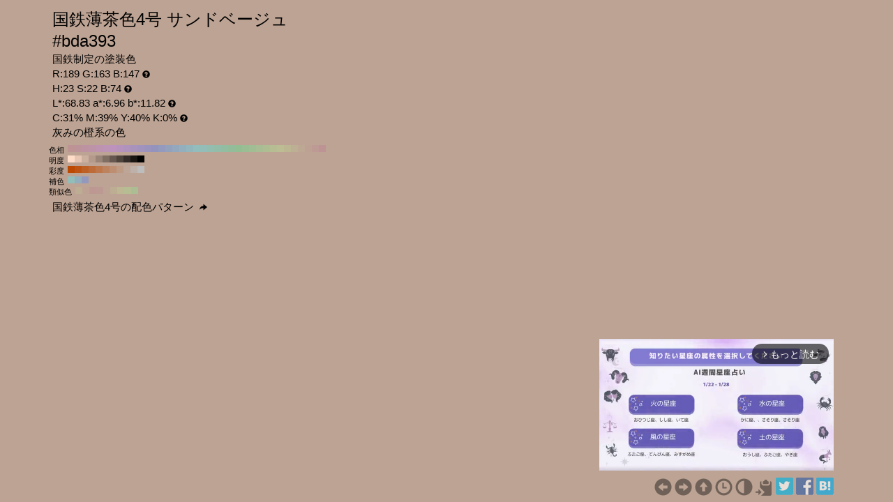

--- FILE ---
content_type: text/html; charset=UTF-8
request_url: https://www.colordic.org/colorsample/8040
body_size: 4600
content:
<!DOCTYPE html>
<html lang="ja">
<head>
	<meta charset="utf-8">
	<meta http-equiv="X-UA-Compatible" content="IE=edge">
	<meta name="viewport" content="width=device-width, initial-scale=1.0">
	<meta name="description" content="国鉄薄茶色4号 サンドベージュ #bda393の色見本とカラーコード。灰みの橙系の色でRGBカラーモデルでは赤(Red):189(74.12%)、緑(Green):163(63.92%)、青(Blue):147(57.65%)で構成されています。">
	<meta name="keywords" content="国鉄薄茶色4号,サンドベージュ,#bda393,R:189 G:163 B:147,色見本,カラーコード,灰みの橙系の色">
	<meta name="twitter:card" content="summary_large_image">
	<meta name="twitter:site" content="@iromihon">
	<meta name="twitter:title" content="国鉄薄茶色4号 サンドベージュ #bda393の色見本とカラーコード - レールカラー">
	<meta name="twitter:description" content="国鉄薄茶色4号 サンドベージュ #bda393の色見本とカラーコード。灰みの橙系の色でRGBカラーモデルでは赤(Red):189(74.12%)、緑(Green):163(63.92%)、青(Blue):147(57.65%)で構成されています。">
	<meta name="twitter:image" content="https://www.colordic.org/image/bda393.png">
	<meta name="twitter:url" content="https://www.colordic.org/colorsample/8040">
	<meta property="og:title" content="国鉄薄茶色4号 サンドベージュ #bda393の色見本とカラーコード - レールカラー">
	<meta property="og:type" content="website">
	<meta property="og:description" content="国鉄薄茶色4号 サンドベージュ #bda393の色見本とカラーコード。灰みの橙系の色でRGBカラーモデルでは赤(Red):189(74.12%)、緑(Green):163(63.92%)、青(Blue):147(57.65%)で構成されています。">
	<meta property="og:image" content="https://www.colordic.org/image/bda393.png">
	<meta property="og:url" content="https://www.colordic.org/colorsample/8040">
	<meta property="og:site_name" content="原色大辞典">
	<meta property="fb:app_id" content="246740142027253">
	<link type="image/x-icon" rel="shortcut icon" href="https://www.colordic.org/assets/img/favicon.ico?1684143297" />
	<link type="application/rss+xml" rel="alternate" href="https://www.colordic.org/rss" />
	<link href="https://cdnjs.cloudflare.com/ajax/libs/font-awesome/4.4.0/css/font-awesome.min.css" rel='stylesheet' type='text/css'>
	<link href="https://maxcdn.bootstrapcdn.com/bootstrap/3.4.1/css/bootstrap.min.css" rel="stylesheet">
			<link type="text/css" rel="stylesheet" href="https://www.colordic.org/assets/css/colorsample.min.css?1763653311" />
		<style type="text/css">
		body {
			background-color: #bda393;
			color: #000000;
		}

		a {
			color: #706158;
		}

		a:hover {
			color: #574b44;
		}
	</style>
	<title>国鉄薄茶色4号 サンドベージュ #bda393の色見本とカラーコード - レールカラー</title>
	<!-- Google Tag Manager -->
	<script>
		(function(w, d, s, l, i) {
			w[l] = w[l] || [];
			w[l].push({
				'gtm.start': new Date().getTime(),
				event: 'gtm.js'
			});
			var f = d.getElementsByTagName(s)[0],
				j = d.createElement(s),
				dl = l != 'dataLayer' ? '&l=' + l : '';
			j.async = true;
			j.src =
				'https://www.googletagmanager.com/gtm.js?id=' + i + dl;
			f.parentNode.insertBefore(j, f);
		})(window, document, 'script', 'dataLayer', 'GTM-WX6HFDP7');
	</script>
	<!-- End Google Tag Manager -->
	
	
	<script async src="https://securepubads.g.doubleclick.net/tag/js/gpt.js" crossorigin="anonymous"></script>
	<script>
		window.googletag = window.googletag || {
			cmd: []
		};
		googletag.cmd.push(function() {
							// インタースティシャル広告スロット定義
				const interstitialSlot = googletag.defineOutOfPageSlot('/23322775308/color_pc_interstitial', googletag.enums.OutOfPageFormat.INTERSTITIAL);
				if (interstitialSlot) {
					interstitialSlot.addService(googletag.pubads());
					interstitialSlot.setConfig({
						interstitial: {
							triggers: {
								navBar: true,
								unhideWindow: true,
							},
						},
					});
				}
				googletag.defineSlot('/23322775308/color_pc_sample_footer', [336, 280], 'div-gpt-ad-1760541945239-0').addService(googletag.pubads());
						googletag.pubads().setTargeting('tags', 'colorsample');
			googletag.pubads().enableSingleRequest();
			googletag.enableServices();
		});
	</script>
</head>

<body>
		<div class="container">
		<div class="detail">
							<h1>国鉄薄茶色4号						サンドベージュ
									</h1>
						<h1>#bda393</h1>
			<h2>国鉄制定の塗装色</h2>
			<h2>R:189 G:163 B:147<span class="glyphicon glyphicon-question-sign" title="RGB：赤(Red)緑(Green)青(Blue)の3色"></span></h2>
			<h2>H:23 S:22 B:74<span class="glyphicon glyphicon-question-sign" title="HSB：色相(Hue)彩度(Saturation)明度(Brightness)の3属性"></span></h2>
			<h2>L*:68.83 a*:6.96 b*:11.82<span class="glyphicon glyphicon-question-sign" title="L*a*b*：明度(L*)赤紫と青緑方向の成分(a*)黄と青方向の成分(b*)の3値"></span></h2>
			<h2>C:31% M:39% Y:40% K:0%<span class="glyphicon glyphicon-question-sign" title="CMYK：シアン(Cyan)マゼンタ(Magenta)イエロー(Yellow)ブラック(Key plate)の4色。sRGB-IEC61966-2.1 -> JapanColor2001Coated (RGB->CMYK)で変換"></span></h2>
			<h2>灰みの橙系の色 </h2>
		</div>
					<div class="slider">
									<div>
						<span>色相</span>
													<a title="#bd9393 H:360 S:22 B:74" style="background:#bd9393" href="https://www.colordic.org/colorsample/bd9393">#bd9393 H:360 S:22 B:74</a>
													<a title="#bd939a H:350 S:22 B:74" style="background:#bd939a" href="https://www.colordic.org/colorsample/bd939a">#bd939a H:350 S:22 B:74</a>
													<a title="#bd93a1 H:340 S:22 B:74" style="background:#bd93a1" href="https://www.colordic.org/colorsample/bd93a1">#bd93a1 H:340 S:22 B:74</a>
													<a title="#bd93a8 H:330 S:22 B:74" style="background:#bd93a8" href="https://www.colordic.org/colorsample/bd93a8">#bd93a8 H:330 S:22 B:74</a>
													<a title="#bd93af H:320 S:22 B:74" style="background:#bd93af" href="https://www.colordic.org/colorsample/bd93af">#bd93af H:320 S:22 B:74</a>
													<a title="#bd93b6 H:310 S:22 B:74" style="background:#bd93b6" href="https://www.colordic.org/colorsample/bd93b6">#bd93b6 H:310 S:22 B:74</a>
													<a title="#bd93bd H:300 S:22 B:74" style="background:#bd93bd" href="https://www.colordic.org/colorsample/bd93bd">#bd93bd H:300 S:22 B:74</a>
													<a title="#b693bd H:290 S:22 B:74" style="background:#b693bd" href="https://www.colordic.org/colorsample/b693bd">#b693bd H:290 S:22 B:74</a>
													<a title="#af93bd H:280 S:22 B:74" style="background:#af93bd" href="https://www.colordic.org/colorsample/af93bd">#af93bd H:280 S:22 B:74</a>
													<a title="#a893bd H:270 S:22 B:74" style="background:#a893bd" href="https://www.colordic.org/colorsample/a893bd">#a893bd H:270 S:22 B:74</a>
													<a title="#a193bd H:260 S:22 B:74" style="background:#a193bd" href="https://www.colordic.org/colorsample/a193bd">#a193bd H:260 S:22 B:74</a>
													<a title="#9a93bd H:250 S:22 B:74" style="background:#9a93bd" href="https://www.colordic.org/colorsample/9a93bd">#9a93bd H:250 S:22 B:74</a>
													<a title="#9393bd H:240 S:22 B:74" style="background:#9393bd" href="https://www.colordic.org/colorsample/9393bd">#9393bd H:240 S:22 B:74</a>
													<a title="#939abd H:230 S:22 B:74" style="background:#939abd" href="https://www.colordic.org/colorsample/939abd">#939abd H:230 S:22 B:74</a>
													<a title="#93a1bd H:220 S:22 B:74" style="background:#93a1bd" href="https://www.colordic.org/colorsample/93a1bd">#93a1bd H:220 S:22 B:74</a>
													<a title="#93a8bd H:210 S:22 B:74" style="background:#93a8bd" href="https://www.colordic.org/colorsample/93a8bd">#93a8bd H:210 S:22 B:74</a>
													<a title="#93afbd H:200 S:22 B:74" style="background:#93afbd" href="https://www.colordic.org/colorsample/93afbd">#93afbd H:200 S:22 B:74</a>
													<a title="#93b6bd H:190 S:22 B:74" style="background:#93b6bd" href="https://www.colordic.org/colorsample/93b6bd">#93b6bd H:190 S:22 B:74</a>
													<a title="#93bdbd H:180 S:22 B:74" style="background:#93bdbd" href="https://www.colordic.org/colorsample/93bdbd">#93bdbd H:180 S:22 B:74</a>
													<a title="#93bdb6 H:170 S:22 B:74" style="background:#93bdb6" href="https://www.colordic.org/colorsample/93bdb6">#93bdb6 H:170 S:22 B:74</a>
													<a title="#93bdaf H:160 S:22 B:74" style="background:#93bdaf" href="https://www.colordic.org/colorsample/93bdaf">#93bdaf H:160 S:22 B:74</a>
													<a title="#93bda8 H:150 S:22 B:74" style="background:#93bda8" href="https://www.colordic.org/colorsample/93bda8">#93bda8 H:150 S:22 B:74</a>
													<a title="#93bda1 H:140 S:22 B:74" style="background:#93bda1" href="https://www.colordic.org/colorsample/93bda1">#93bda1 H:140 S:22 B:74</a>
													<a title="#93bd9a H:130 S:22 B:74" style="background:#93bd9a" href="https://www.colordic.org/colorsample/93bd9a">#93bd9a H:130 S:22 B:74</a>
													<a title="#93bd93 H:120 S:22 B:74" style="background:#93bd93" href="https://www.colordic.org/colorsample/93bd93">#93bd93 H:120 S:22 B:74</a>
													<a title="#9abd93 H:110 S:22 B:74" style="background:#9abd93" href="https://www.colordic.org/colorsample/9abd93">#9abd93 H:110 S:22 B:74</a>
													<a title="#a1bd93 H:100 S:22 B:74" style="background:#a1bd93" href="https://www.colordic.org/colorsample/a1bd93">#a1bd93 H:100 S:22 B:74</a>
													<a title="#a8bd93 H:90 S:22 B:74" style="background:#a8bd93" href="https://www.colordic.org/colorsample/a8bd93">#a8bd93 H:90 S:22 B:74</a>
													<a title="#afbd93 H:80 S:22 B:74" style="background:#afbd93" href="https://www.colordic.org/colorsample/afbd93">#afbd93 H:80 S:22 B:74</a>
													<a title="#b6bd93 H:70 S:22 B:74" style="background:#b6bd93" href="https://www.colordic.org/colorsample/b6bd93">#b6bd93 H:70 S:22 B:74</a>
													<a title="#bdbd93 H:60 S:22 B:74" style="background:#bdbd93" href="https://www.colordic.org/colorsample/bdbd93">#bdbd93 H:60 S:22 B:74</a>
													<a title="#bdb693 H:50 S:22 B:74" style="background:#bdb693" href="https://www.colordic.org/colorsample/bdb693">#bdb693 H:50 S:22 B:74</a>
													<a title="#bdaf93 H:40 S:22 B:74" style="background:#bdaf93" href="https://www.colordic.org/colorsample/bdaf93">#bdaf93 H:40 S:22 B:74</a>
													<a title="#bda893 H:30 S:22 B:74" style="background:#bda893" href="https://www.colordic.org/colorsample/bda893">#bda893 H:30 S:22 B:74</a>
													<a title="#bda193 H:20 S:22 B:74" style="background:#bda193" href="https://www.colordic.org/colorsample/bda193">#bda193 H:20 S:22 B:74</a>
													<a title="#bd9a93 H:10 S:22 B:74" style="background:#bd9a93" href="https://www.colordic.org/colorsample/bd9a93">#bd9a93 H:10 S:22 B:74</a>
													<a title="#bd9393 H:0 S:22 B:74" style="background:#bd9393" href="https://www.colordic.org/colorsample/bd9393">#bd9393 H:0 S:22 B:74</a>
											</div>
													<div>
						<span>明度</span>
													<a title="#ffdcc7 H:23 S:22 B:100" style="background:#ffdcc7" href="https://www.colordic.org/colorsample/ffdcc7">#ffdcc7 H:23 S:22 B:100</a>
													<a title="#e6c6b3 H:23 S:22 B:90" style="background:#e6c6b3" href="https://www.colordic.org/colorsample/e6c6b3">#e6c6b3 H:23 S:22 B:90</a>
													<a title="#ccb09f H:23 S:22 B:80" style="background:#ccb09f" href="https://www.colordic.org/colorsample/ccb09f">#ccb09f H:23 S:22 B:80</a>
													<a title="#b39a8b H:23 S:22 B:70" style="background:#b39a8b" href="https://www.colordic.org/colorsample/b39a8b">#b39a8b H:23 S:22 B:70</a>
													<a title="#998477 H:23 S:22 B:60" style="background:#998477" href="https://www.colordic.org/colorsample/998477">#998477 H:23 S:22 B:60</a>
													<a title="#806e63 H:23 S:22 B:50" style="background:#806e63" href="https://www.colordic.org/colorsample/806e63">#806e63 H:23 S:22 B:50</a>
													<a title="#665850 H:23 S:22 B:40" style="background:#665850" href="https://www.colordic.org/colorsample/665850">#665850 H:23 S:22 B:40</a>
													<a title="#4d423c H:23 S:22 B:30" style="background:#4d423c" href="https://www.colordic.org/colorsample/4d423c">#4d423c H:23 S:22 B:30</a>
													<a title="#332c28 H:23 S:22 B:20" style="background:#332c28" href="https://www.colordic.org/colorsample/332c28">#332c28 H:23 S:22 B:20</a>
													<a title="#1a1614 H:23 S:22 B:10" style="background:#1a1614" href="https://www.colordic.org/colorsample/1a1614">#1a1614 H:23 S:22 B:10</a>
													<a title="#000000 H:23 S:22 B:0" style="background:#000000" href="https://www.colordic.org/colorsample/000000">#000000 H:23 S:22 B:0</a>
											</div>
													<div>
						<span>彩度</span>
													<a title="#bd4800 H:23 S:100 B:74" style="background:#bd4800" href="https://www.colordic.org/colorsample/bd4800">#bd4800 H:23 S:100 B:74</a>
													<a title="#bd5413 H:23 S:90 B:74" style="background:#bd5413" href="https://www.colordic.org/colorsample/bd5413">#bd5413 H:23 S:90 B:74</a>
													<a title="#bd6026 H:23 S:80 B:74" style="background:#bd6026" href="https://www.colordic.org/colorsample/bd6026">#bd6026 H:23 S:80 B:74</a>
													<a title="#bd6b39 H:23 S:70 B:74" style="background:#bd6b39" href="https://www.colordic.org/colorsample/bd6b39">#bd6b39 H:23 S:70 B:74</a>
													<a title="#bd774b H:23 S:60 B:74" style="background:#bd774b" href="https://www.colordic.org/colorsample/bd774b">#bd774b H:23 S:60 B:74</a>
													<a title="#bd835e H:23 S:50 B:74" style="background:#bd835e" href="https://www.colordic.org/colorsample/bd835e">#bd835e H:23 S:50 B:74</a>
													<a title="#bd8e71 H:23 S:40 B:74" style="background:#bd8e71" href="https://www.colordic.org/colorsample/bd8e71">#bd8e71 H:23 S:40 B:74</a>
													<a title="#bd9a84 H:23 S:30 B:74" style="background:#bd9a84" href="https://www.colordic.org/colorsample/bd9a84">#bd9a84 H:23 S:30 B:74</a>
													<a title="#bda597 H:23 S:20 B:74" style="background:#bda597" href="https://www.colordic.org/colorsample/bda597">#bda597 H:23 S:20 B:74</a>
													<a title="#bdb1aa H:23 S:10 B:74" style="background:#bdb1aa" href="https://www.colordic.org/colorsample/bdb1aa">#bdb1aa H:23 S:10 B:74</a>
													<a title="#bdbdbd H:23 S:0 B:74" style="background:#bdbdbd" href="https://www.colordic.org/colorsample/bdbdbd">#bdbdbd H:23 S:0 B:74</a>
											</div>
													<div>
						<span>補色</span>
													<a title="#93bdb8 H:173 S:22 B:74" style="background:#93bdb8" href="https://www.colordic.org/colorsample/93bdb8">#93bdb8 H:173 S:22 B:74</a>
													<a title="#93adbd H:203 S:22 B:74" style="background:#93adbd" href="https://www.colordic.org/colorsample/93adbd">#93adbd H:203 S:22 B:74</a>
													<a title="#9398bd H:233 S:22 B:74" style="background:#9398bd" href="https://www.colordic.org/colorsample/9398bd">#9398bd H:233 S:22 B:74</a>
											</div>
													<div>
						<span>類似色</span>
													<a title="#bdad93 H:37 S:22 B:74" style="background:#bdad93" href="https://www.colordic.org/colorsample/bdad93">#bdad93 H:37 S:22 B:74</a>
													<a title="#bda293 H:22 S:22 B:74" style="background:#bda293" href="https://www.colordic.org/colorsample/bda293">#bda293 H:22 S:22 B:74</a>
													<a title="#bd9893 H:7 S:22 B:74" style="background:#bd9893" href="https://www.colordic.org/colorsample/bd9893">#bd9893 H:7 S:22 B:74</a>
													<a title="#bd9993 H:8 S:22 B:74" style="background:#bd9993" href="https://www.colordic.org/colorsample/bd9993">#bd9993 H:8 S:22 B:74</a>
													<a title="#bda393 H:23 S:22 B:74" style="background:#bda393" href="https://www.colordic.org/colorsample/bda393">#bda393 H:23 S:22 B:74</a>
													<a title="#bdad93 H:38 S:22 B:74" style="background:#bdad93" href="https://www.colordic.org/colorsample/bdad93">#bdad93 H:38 S:22 B:74</a>
													<a title="#bdb893 H:53 S:22 B:74" style="background:#bdb893" href="https://www.colordic.org/colorsample/bdb893">#bdb893 H:53 S:22 B:74</a>
													<a title="#b7bd93 H:68 S:22 B:74" style="background:#b7bd93" href="https://www.colordic.org/colorsample/b7bd93">#b7bd93 H:68 S:22 B:74</a>
													<a title="#adbd93 H:83 S:22 B:74" style="background:#adbd93" href="https://www.colordic.org/colorsample/adbd93">#adbd93 H:83 S:22 B:74</a>
											</div>
							</div>
				<div class="detail" style="clear:both;padding-top:1px">
			<h2><a title=" 国鉄薄茶色4号の配色パターン" style="color:#000000" href="https://www.colordic.org/colorscheme/8040">
											国鉄薄茶色4号の配色パターン
					<span class="glyphicon glyphicon-share-alt"></span>
				</a></h2>
		</div>
	</div>
	<footer>
	<div class="container">
		<div class="ads col-sm-12">
							<div style="width:336px;" class="pull-right">
	<div class="gliaplayer-container" data-slot="colordic_desktop"></div>
	<script src="https://player.gliacloud.com/player/colordic_desktop" async></script>
</div>
					</div>
		<nav class="navi col-sm-12">
	<ul>
					<li><a title="国鉄青22号 みず色 #0088a2" href="https://www.colordic.org/colorsample/8039"><span class="glyphicon glyphicon-circle-arrow-left"></span></a></li>
							<li><a title="国鉄薄茶色5号 肌色 #de987c" href="https://www.colordic.org/colorsample/8041"><span class="glyphicon glyphicon-circle-arrow-right"></span></a></li>
				<li><a title="レールカラー" href="https://www.colordic.org/r"><span class="glyphicon glyphicon-circle-arrow-up"></span></a></li>
		<li><a title="色の履歴" href="https://www.colordic.org/history"><span class="glyphicon glyphicon-time"></span></a></li>
		<li><a title="#bda393の配色パターン" href="https://www.colordic.org/colorscheme/8040"><span class="glyphicon glyphicon-adjust"></span></a></li>
		<li><a title="コードをクリップボードにコピー" id="btn" data-clipboard-text="#bda393" href="#"><span class="glyphicon glyphicon-copy"></span></a></li>
		<li><a href="https://twitter.com/share?url=https://www.colordic.org/colorsample/8040&amp;text=%E5%9B%BD%E9%89%84%E8%96%84%E8%8C%B6%E8%89%B24%E5%8F%B7%20%E3%82%B5%E3%83%B3%E3%83%89%E3%83%99%E3%83%BC%E3%82%B8%E3%83%A5%20%23bda393%E3%81%AE%E8%89%B2%E8%A6%8B%E6%9C%AC%E3%81%A8%E3%82%AB%E3%83%A9%E3%83%BC%E3%82%B3%E3%83%BC%E3%83%89%20-%20%E3%83%AC%E3%83%BC%E3%83%AB%E3%82%AB%E3%83%A9%E3%83%BC" rel=”nofollow” onclick="window.open(this.href, 'TWwindow', 'width=650, height=450, menubar=no, toolbar=no, scrollbars=yes'); return false;"><img class="sns_mini_twitter" alt="Twitterでシェア" src="https://www.colordic.org/assets/img/sp.png" /></a></li>
		<li><a href="https://www.facebook.com/share.php?u=https://www.colordic.org/colorsample/8040" rel=”nofollow” onclick="window.open(this.href, 'FBwindow', 'width=650, height=450, menubar=no, toolbar=no, scrollbars=yes'); return false;"><img class="sns_mini_fb" alt="Facebookでシェア" src="https://www.colordic.org/assets/img/sp.png" /></a></li>
		<li><a href="https://b.hatena.ne.jp/entry/https://www.colordic.org/colorsample/8040" rel=”nofollow” class="hatena-bookmark-button" data-hatena-bookmark-layout="simple" title="国鉄薄茶色4号 サンドベージュ #bda393の色見本とカラーコード - レールカラー"><img class="sns_mini_hatena" alt="はてなブックマークに追加" src="https://www.colordic.org/assets/img/sp.png" /></a>
			<script type="text/javascript" src="https://b.st-hatena.com/js/bookmark_button.js" charset="utf-8" async="async"></script>
		</li>
		<!-- li><a href="https://getpocket.com/edit?url=https://www.colordic.org/colorsample/8040&title=国鉄薄茶色4号 サンドベージュ #bda393の色見本とカラーコード - レールカラー" rel=”nofollow” onclick="window.open(this.href, 'Pwindow', 'width=650, height=450, menubar=no, toolbar=no, scrollbars=yes'); return false;"><img class="sns_mini_pocket" alt="Pocketでシェア" src="https://www.colordic.org/assets/img/sp.png" /></a></li -->
	</ul>
</nav>
	</div>
</footer>
	<script type="text/javascript" src="https://www.colordic.org/assets/js/clipboard.min.js?1684143297"></script>
<script>
	var btn = document.getElementById('btn');
	var clipboard = new Clipboard(btn);
	clipboard.on('success', function(e) {
		console.log(e);
	});
	clipboard.on('error', function(e) {
		console.log(e);
	});
</script>
</body>

</html>


--- FILE ---
content_type: application/javascript; charset=utf-8
request_url: https://fundingchoicesmessages.google.com/f/AGSKWxVL9WWjO5Caq3xIrHg9p6SjqA9LBzEnx1CI62Dky1k992b6g4XqPjBMUoSmiOrZCfZxuWnXEC0f9zsIE2gRyUZhYcKDGfE10D1pQCQ_T3Kl0v1C-VUF1clzSSdBMPklo4P3TMr1772rpFPftEf3p91k-jZ-fnBcPQoZoLQuD554KFVj_p7gZBkeQrRR/_Promoted/))/exobanner./ads-sticker2./adaptvexchangevastvideo./retrieve-ad.
body_size: -1289
content:
window['d4a494e6-0b96-4e58-b834-a1dde5030786'] = true;